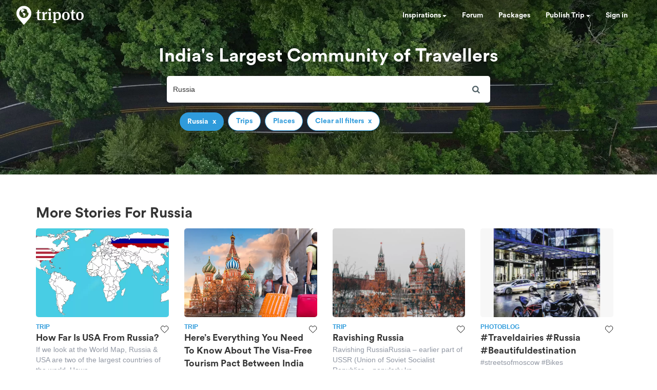

--- FILE ---
content_type: text/html; charset=utf-8
request_url: https://www.google.com/recaptcha/api2/aframe
body_size: 183
content:
<!DOCTYPE HTML><html><head><meta http-equiv="content-type" content="text/html; charset=UTF-8"></head><body><script nonce="a3MtRObJTO46T9mpm1SYXA">/** Anti-fraud and anti-abuse applications only. See google.com/recaptcha */ try{var clients={'sodar':'https://pagead2.googlesyndication.com/pagead/sodar?'};window.addEventListener("message",function(a){try{if(a.source===window.parent){var b=JSON.parse(a.data);var c=clients[b['id']];if(c){var d=document.createElement('img');d.src=c+b['params']+'&rc='+(localStorage.getItem("rc::a")?sessionStorage.getItem("rc::b"):"");window.document.body.appendChild(d);sessionStorage.setItem("rc::e",parseInt(sessionStorage.getItem("rc::e")||0)+1);localStorage.setItem("rc::h",'1768585678981');}}}catch(b){}});window.parent.postMessage("_grecaptcha_ready", "*");}catch(b){}</script></body></html>

--- FILE ---
content_type: application/javascript; charset=utf-8
request_url: https://fundingchoicesmessages.google.com/f/AGSKWxUl7t4oV6tOAYUVd3UVTyGjHYrYtbkmgCj3o3zBx6zUiJz127bofxOQiTlbbyyNicF4rN8AWUuwy9hOKlqE1EtX97YzbCYBylJ6umUOtFtDvNBVY22n9lN-rDyiDx_J8_Wxu9fG-UoxI4aO4zG1HcBsEa2XlCoid8MF6O46mlhjbJP4-sPV-Bdin_1E/_/flv-ad-.com/adinf//live-gujAd./oas_ads./insertA.d.js
body_size: -1290
content:
window['f6d58a03-39d4-4b6f-bf16-ac30f29b6749'] = true;